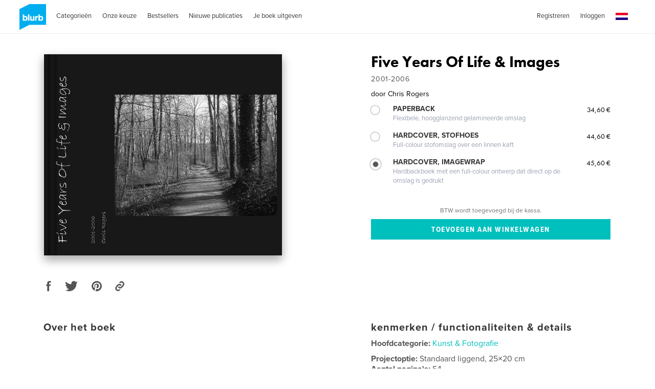

--- FILE ---
content_type: text/html; charset=utf-8
request_url: https://www.google.com/recaptcha/api2/anchor?ar=1&k=6LdYlHUUAAAAAGR0VR_KjlDMfvnnWb2XhZ4cAhOK&co=aHR0cHM6Ly9ubC5ibHVyYi5jb206NDQz&hl=nl&v=N67nZn4AqZkNcbeMu4prBgzg&size=invisible&badge=inline&anchor-ms=20000&execute-ms=30000&cb=veqzputw29os
body_size: 49470
content:
<!DOCTYPE HTML><html dir="ltr" lang="nl"><head><meta http-equiv="Content-Type" content="text/html; charset=UTF-8">
<meta http-equiv="X-UA-Compatible" content="IE=edge">
<title>reCAPTCHA</title>
<style type="text/css">
/* cyrillic-ext */
@font-face {
  font-family: 'Roboto';
  font-style: normal;
  font-weight: 400;
  font-stretch: 100%;
  src: url(//fonts.gstatic.com/s/roboto/v48/KFO7CnqEu92Fr1ME7kSn66aGLdTylUAMa3GUBHMdazTgWw.woff2) format('woff2');
  unicode-range: U+0460-052F, U+1C80-1C8A, U+20B4, U+2DE0-2DFF, U+A640-A69F, U+FE2E-FE2F;
}
/* cyrillic */
@font-face {
  font-family: 'Roboto';
  font-style: normal;
  font-weight: 400;
  font-stretch: 100%;
  src: url(//fonts.gstatic.com/s/roboto/v48/KFO7CnqEu92Fr1ME7kSn66aGLdTylUAMa3iUBHMdazTgWw.woff2) format('woff2');
  unicode-range: U+0301, U+0400-045F, U+0490-0491, U+04B0-04B1, U+2116;
}
/* greek-ext */
@font-face {
  font-family: 'Roboto';
  font-style: normal;
  font-weight: 400;
  font-stretch: 100%;
  src: url(//fonts.gstatic.com/s/roboto/v48/KFO7CnqEu92Fr1ME7kSn66aGLdTylUAMa3CUBHMdazTgWw.woff2) format('woff2');
  unicode-range: U+1F00-1FFF;
}
/* greek */
@font-face {
  font-family: 'Roboto';
  font-style: normal;
  font-weight: 400;
  font-stretch: 100%;
  src: url(//fonts.gstatic.com/s/roboto/v48/KFO7CnqEu92Fr1ME7kSn66aGLdTylUAMa3-UBHMdazTgWw.woff2) format('woff2');
  unicode-range: U+0370-0377, U+037A-037F, U+0384-038A, U+038C, U+038E-03A1, U+03A3-03FF;
}
/* math */
@font-face {
  font-family: 'Roboto';
  font-style: normal;
  font-weight: 400;
  font-stretch: 100%;
  src: url(//fonts.gstatic.com/s/roboto/v48/KFO7CnqEu92Fr1ME7kSn66aGLdTylUAMawCUBHMdazTgWw.woff2) format('woff2');
  unicode-range: U+0302-0303, U+0305, U+0307-0308, U+0310, U+0312, U+0315, U+031A, U+0326-0327, U+032C, U+032F-0330, U+0332-0333, U+0338, U+033A, U+0346, U+034D, U+0391-03A1, U+03A3-03A9, U+03B1-03C9, U+03D1, U+03D5-03D6, U+03F0-03F1, U+03F4-03F5, U+2016-2017, U+2034-2038, U+203C, U+2040, U+2043, U+2047, U+2050, U+2057, U+205F, U+2070-2071, U+2074-208E, U+2090-209C, U+20D0-20DC, U+20E1, U+20E5-20EF, U+2100-2112, U+2114-2115, U+2117-2121, U+2123-214F, U+2190, U+2192, U+2194-21AE, U+21B0-21E5, U+21F1-21F2, U+21F4-2211, U+2213-2214, U+2216-22FF, U+2308-230B, U+2310, U+2319, U+231C-2321, U+2336-237A, U+237C, U+2395, U+239B-23B7, U+23D0, U+23DC-23E1, U+2474-2475, U+25AF, U+25B3, U+25B7, U+25BD, U+25C1, U+25CA, U+25CC, U+25FB, U+266D-266F, U+27C0-27FF, U+2900-2AFF, U+2B0E-2B11, U+2B30-2B4C, U+2BFE, U+3030, U+FF5B, U+FF5D, U+1D400-1D7FF, U+1EE00-1EEFF;
}
/* symbols */
@font-face {
  font-family: 'Roboto';
  font-style: normal;
  font-weight: 400;
  font-stretch: 100%;
  src: url(//fonts.gstatic.com/s/roboto/v48/KFO7CnqEu92Fr1ME7kSn66aGLdTylUAMaxKUBHMdazTgWw.woff2) format('woff2');
  unicode-range: U+0001-000C, U+000E-001F, U+007F-009F, U+20DD-20E0, U+20E2-20E4, U+2150-218F, U+2190, U+2192, U+2194-2199, U+21AF, U+21E6-21F0, U+21F3, U+2218-2219, U+2299, U+22C4-22C6, U+2300-243F, U+2440-244A, U+2460-24FF, U+25A0-27BF, U+2800-28FF, U+2921-2922, U+2981, U+29BF, U+29EB, U+2B00-2BFF, U+4DC0-4DFF, U+FFF9-FFFB, U+10140-1018E, U+10190-1019C, U+101A0, U+101D0-101FD, U+102E0-102FB, U+10E60-10E7E, U+1D2C0-1D2D3, U+1D2E0-1D37F, U+1F000-1F0FF, U+1F100-1F1AD, U+1F1E6-1F1FF, U+1F30D-1F30F, U+1F315, U+1F31C, U+1F31E, U+1F320-1F32C, U+1F336, U+1F378, U+1F37D, U+1F382, U+1F393-1F39F, U+1F3A7-1F3A8, U+1F3AC-1F3AF, U+1F3C2, U+1F3C4-1F3C6, U+1F3CA-1F3CE, U+1F3D4-1F3E0, U+1F3ED, U+1F3F1-1F3F3, U+1F3F5-1F3F7, U+1F408, U+1F415, U+1F41F, U+1F426, U+1F43F, U+1F441-1F442, U+1F444, U+1F446-1F449, U+1F44C-1F44E, U+1F453, U+1F46A, U+1F47D, U+1F4A3, U+1F4B0, U+1F4B3, U+1F4B9, U+1F4BB, U+1F4BF, U+1F4C8-1F4CB, U+1F4D6, U+1F4DA, U+1F4DF, U+1F4E3-1F4E6, U+1F4EA-1F4ED, U+1F4F7, U+1F4F9-1F4FB, U+1F4FD-1F4FE, U+1F503, U+1F507-1F50B, U+1F50D, U+1F512-1F513, U+1F53E-1F54A, U+1F54F-1F5FA, U+1F610, U+1F650-1F67F, U+1F687, U+1F68D, U+1F691, U+1F694, U+1F698, U+1F6AD, U+1F6B2, U+1F6B9-1F6BA, U+1F6BC, U+1F6C6-1F6CF, U+1F6D3-1F6D7, U+1F6E0-1F6EA, U+1F6F0-1F6F3, U+1F6F7-1F6FC, U+1F700-1F7FF, U+1F800-1F80B, U+1F810-1F847, U+1F850-1F859, U+1F860-1F887, U+1F890-1F8AD, U+1F8B0-1F8BB, U+1F8C0-1F8C1, U+1F900-1F90B, U+1F93B, U+1F946, U+1F984, U+1F996, U+1F9E9, U+1FA00-1FA6F, U+1FA70-1FA7C, U+1FA80-1FA89, U+1FA8F-1FAC6, U+1FACE-1FADC, U+1FADF-1FAE9, U+1FAF0-1FAF8, U+1FB00-1FBFF;
}
/* vietnamese */
@font-face {
  font-family: 'Roboto';
  font-style: normal;
  font-weight: 400;
  font-stretch: 100%;
  src: url(//fonts.gstatic.com/s/roboto/v48/KFO7CnqEu92Fr1ME7kSn66aGLdTylUAMa3OUBHMdazTgWw.woff2) format('woff2');
  unicode-range: U+0102-0103, U+0110-0111, U+0128-0129, U+0168-0169, U+01A0-01A1, U+01AF-01B0, U+0300-0301, U+0303-0304, U+0308-0309, U+0323, U+0329, U+1EA0-1EF9, U+20AB;
}
/* latin-ext */
@font-face {
  font-family: 'Roboto';
  font-style: normal;
  font-weight: 400;
  font-stretch: 100%;
  src: url(//fonts.gstatic.com/s/roboto/v48/KFO7CnqEu92Fr1ME7kSn66aGLdTylUAMa3KUBHMdazTgWw.woff2) format('woff2');
  unicode-range: U+0100-02BA, U+02BD-02C5, U+02C7-02CC, U+02CE-02D7, U+02DD-02FF, U+0304, U+0308, U+0329, U+1D00-1DBF, U+1E00-1E9F, U+1EF2-1EFF, U+2020, U+20A0-20AB, U+20AD-20C0, U+2113, U+2C60-2C7F, U+A720-A7FF;
}
/* latin */
@font-face {
  font-family: 'Roboto';
  font-style: normal;
  font-weight: 400;
  font-stretch: 100%;
  src: url(//fonts.gstatic.com/s/roboto/v48/KFO7CnqEu92Fr1ME7kSn66aGLdTylUAMa3yUBHMdazQ.woff2) format('woff2');
  unicode-range: U+0000-00FF, U+0131, U+0152-0153, U+02BB-02BC, U+02C6, U+02DA, U+02DC, U+0304, U+0308, U+0329, U+2000-206F, U+20AC, U+2122, U+2191, U+2193, U+2212, U+2215, U+FEFF, U+FFFD;
}
/* cyrillic-ext */
@font-face {
  font-family: 'Roboto';
  font-style: normal;
  font-weight: 500;
  font-stretch: 100%;
  src: url(//fonts.gstatic.com/s/roboto/v48/KFO7CnqEu92Fr1ME7kSn66aGLdTylUAMa3GUBHMdazTgWw.woff2) format('woff2');
  unicode-range: U+0460-052F, U+1C80-1C8A, U+20B4, U+2DE0-2DFF, U+A640-A69F, U+FE2E-FE2F;
}
/* cyrillic */
@font-face {
  font-family: 'Roboto';
  font-style: normal;
  font-weight: 500;
  font-stretch: 100%;
  src: url(//fonts.gstatic.com/s/roboto/v48/KFO7CnqEu92Fr1ME7kSn66aGLdTylUAMa3iUBHMdazTgWw.woff2) format('woff2');
  unicode-range: U+0301, U+0400-045F, U+0490-0491, U+04B0-04B1, U+2116;
}
/* greek-ext */
@font-face {
  font-family: 'Roboto';
  font-style: normal;
  font-weight: 500;
  font-stretch: 100%;
  src: url(//fonts.gstatic.com/s/roboto/v48/KFO7CnqEu92Fr1ME7kSn66aGLdTylUAMa3CUBHMdazTgWw.woff2) format('woff2');
  unicode-range: U+1F00-1FFF;
}
/* greek */
@font-face {
  font-family: 'Roboto';
  font-style: normal;
  font-weight: 500;
  font-stretch: 100%;
  src: url(//fonts.gstatic.com/s/roboto/v48/KFO7CnqEu92Fr1ME7kSn66aGLdTylUAMa3-UBHMdazTgWw.woff2) format('woff2');
  unicode-range: U+0370-0377, U+037A-037F, U+0384-038A, U+038C, U+038E-03A1, U+03A3-03FF;
}
/* math */
@font-face {
  font-family: 'Roboto';
  font-style: normal;
  font-weight: 500;
  font-stretch: 100%;
  src: url(//fonts.gstatic.com/s/roboto/v48/KFO7CnqEu92Fr1ME7kSn66aGLdTylUAMawCUBHMdazTgWw.woff2) format('woff2');
  unicode-range: U+0302-0303, U+0305, U+0307-0308, U+0310, U+0312, U+0315, U+031A, U+0326-0327, U+032C, U+032F-0330, U+0332-0333, U+0338, U+033A, U+0346, U+034D, U+0391-03A1, U+03A3-03A9, U+03B1-03C9, U+03D1, U+03D5-03D6, U+03F0-03F1, U+03F4-03F5, U+2016-2017, U+2034-2038, U+203C, U+2040, U+2043, U+2047, U+2050, U+2057, U+205F, U+2070-2071, U+2074-208E, U+2090-209C, U+20D0-20DC, U+20E1, U+20E5-20EF, U+2100-2112, U+2114-2115, U+2117-2121, U+2123-214F, U+2190, U+2192, U+2194-21AE, U+21B0-21E5, U+21F1-21F2, U+21F4-2211, U+2213-2214, U+2216-22FF, U+2308-230B, U+2310, U+2319, U+231C-2321, U+2336-237A, U+237C, U+2395, U+239B-23B7, U+23D0, U+23DC-23E1, U+2474-2475, U+25AF, U+25B3, U+25B7, U+25BD, U+25C1, U+25CA, U+25CC, U+25FB, U+266D-266F, U+27C0-27FF, U+2900-2AFF, U+2B0E-2B11, U+2B30-2B4C, U+2BFE, U+3030, U+FF5B, U+FF5D, U+1D400-1D7FF, U+1EE00-1EEFF;
}
/* symbols */
@font-face {
  font-family: 'Roboto';
  font-style: normal;
  font-weight: 500;
  font-stretch: 100%;
  src: url(//fonts.gstatic.com/s/roboto/v48/KFO7CnqEu92Fr1ME7kSn66aGLdTylUAMaxKUBHMdazTgWw.woff2) format('woff2');
  unicode-range: U+0001-000C, U+000E-001F, U+007F-009F, U+20DD-20E0, U+20E2-20E4, U+2150-218F, U+2190, U+2192, U+2194-2199, U+21AF, U+21E6-21F0, U+21F3, U+2218-2219, U+2299, U+22C4-22C6, U+2300-243F, U+2440-244A, U+2460-24FF, U+25A0-27BF, U+2800-28FF, U+2921-2922, U+2981, U+29BF, U+29EB, U+2B00-2BFF, U+4DC0-4DFF, U+FFF9-FFFB, U+10140-1018E, U+10190-1019C, U+101A0, U+101D0-101FD, U+102E0-102FB, U+10E60-10E7E, U+1D2C0-1D2D3, U+1D2E0-1D37F, U+1F000-1F0FF, U+1F100-1F1AD, U+1F1E6-1F1FF, U+1F30D-1F30F, U+1F315, U+1F31C, U+1F31E, U+1F320-1F32C, U+1F336, U+1F378, U+1F37D, U+1F382, U+1F393-1F39F, U+1F3A7-1F3A8, U+1F3AC-1F3AF, U+1F3C2, U+1F3C4-1F3C6, U+1F3CA-1F3CE, U+1F3D4-1F3E0, U+1F3ED, U+1F3F1-1F3F3, U+1F3F5-1F3F7, U+1F408, U+1F415, U+1F41F, U+1F426, U+1F43F, U+1F441-1F442, U+1F444, U+1F446-1F449, U+1F44C-1F44E, U+1F453, U+1F46A, U+1F47D, U+1F4A3, U+1F4B0, U+1F4B3, U+1F4B9, U+1F4BB, U+1F4BF, U+1F4C8-1F4CB, U+1F4D6, U+1F4DA, U+1F4DF, U+1F4E3-1F4E6, U+1F4EA-1F4ED, U+1F4F7, U+1F4F9-1F4FB, U+1F4FD-1F4FE, U+1F503, U+1F507-1F50B, U+1F50D, U+1F512-1F513, U+1F53E-1F54A, U+1F54F-1F5FA, U+1F610, U+1F650-1F67F, U+1F687, U+1F68D, U+1F691, U+1F694, U+1F698, U+1F6AD, U+1F6B2, U+1F6B9-1F6BA, U+1F6BC, U+1F6C6-1F6CF, U+1F6D3-1F6D7, U+1F6E0-1F6EA, U+1F6F0-1F6F3, U+1F6F7-1F6FC, U+1F700-1F7FF, U+1F800-1F80B, U+1F810-1F847, U+1F850-1F859, U+1F860-1F887, U+1F890-1F8AD, U+1F8B0-1F8BB, U+1F8C0-1F8C1, U+1F900-1F90B, U+1F93B, U+1F946, U+1F984, U+1F996, U+1F9E9, U+1FA00-1FA6F, U+1FA70-1FA7C, U+1FA80-1FA89, U+1FA8F-1FAC6, U+1FACE-1FADC, U+1FADF-1FAE9, U+1FAF0-1FAF8, U+1FB00-1FBFF;
}
/* vietnamese */
@font-face {
  font-family: 'Roboto';
  font-style: normal;
  font-weight: 500;
  font-stretch: 100%;
  src: url(//fonts.gstatic.com/s/roboto/v48/KFO7CnqEu92Fr1ME7kSn66aGLdTylUAMa3OUBHMdazTgWw.woff2) format('woff2');
  unicode-range: U+0102-0103, U+0110-0111, U+0128-0129, U+0168-0169, U+01A0-01A1, U+01AF-01B0, U+0300-0301, U+0303-0304, U+0308-0309, U+0323, U+0329, U+1EA0-1EF9, U+20AB;
}
/* latin-ext */
@font-face {
  font-family: 'Roboto';
  font-style: normal;
  font-weight: 500;
  font-stretch: 100%;
  src: url(//fonts.gstatic.com/s/roboto/v48/KFO7CnqEu92Fr1ME7kSn66aGLdTylUAMa3KUBHMdazTgWw.woff2) format('woff2');
  unicode-range: U+0100-02BA, U+02BD-02C5, U+02C7-02CC, U+02CE-02D7, U+02DD-02FF, U+0304, U+0308, U+0329, U+1D00-1DBF, U+1E00-1E9F, U+1EF2-1EFF, U+2020, U+20A0-20AB, U+20AD-20C0, U+2113, U+2C60-2C7F, U+A720-A7FF;
}
/* latin */
@font-face {
  font-family: 'Roboto';
  font-style: normal;
  font-weight: 500;
  font-stretch: 100%;
  src: url(//fonts.gstatic.com/s/roboto/v48/KFO7CnqEu92Fr1ME7kSn66aGLdTylUAMa3yUBHMdazQ.woff2) format('woff2');
  unicode-range: U+0000-00FF, U+0131, U+0152-0153, U+02BB-02BC, U+02C6, U+02DA, U+02DC, U+0304, U+0308, U+0329, U+2000-206F, U+20AC, U+2122, U+2191, U+2193, U+2212, U+2215, U+FEFF, U+FFFD;
}
/* cyrillic-ext */
@font-face {
  font-family: 'Roboto';
  font-style: normal;
  font-weight: 900;
  font-stretch: 100%;
  src: url(//fonts.gstatic.com/s/roboto/v48/KFO7CnqEu92Fr1ME7kSn66aGLdTylUAMa3GUBHMdazTgWw.woff2) format('woff2');
  unicode-range: U+0460-052F, U+1C80-1C8A, U+20B4, U+2DE0-2DFF, U+A640-A69F, U+FE2E-FE2F;
}
/* cyrillic */
@font-face {
  font-family: 'Roboto';
  font-style: normal;
  font-weight: 900;
  font-stretch: 100%;
  src: url(//fonts.gstatic.com/s/roboto/v48/KFO7CnqEu92Fr1ME7kSn66aGLdTylUAMa3iUBHMdazTgWw.woff2) format('woff2');
  unicode-range: U+0301, U+0400-045F, U+0490-0491, U+04B0-04B1, U+2116;
}
/* greek-ext */
@font-face {
  font-family: 'Roboto';
  font-style: normal;
  font-weight: 900;
  font-stretch: 100%;
  src: url(//fonts.gstatic.com/s/roboto/v48/KFO7CnqEu92Fr1ME7kSn66aGLdTylUAMa3CUBHMdazTgWw.woff2) format('woff2');
  unicode-range: U+1F00-1FFF;
}
/* greek */
@font-face {
  font-family: 'Roboto';
  font-style: normal;
  font-weight: 900;
  font-stretch: 100%;
  src: url(//fonts.gstatic.com/s/roboto/v48/KFO7CnqEu92Fr1ME7kSn66aGLdTylUAMa3-UBHMdazTgWw.woff2) format('woff2');
  unicode-range: U+0370-0377, U+037A-037F, U+0384-038A, U+038C, U+038E-03A1, U+03A3-03FF;
}
/* math */
@font-face {
  font-family: 'Roboto';
  font-style: normal;
  font-weight: 900;
  font-stretch: 100%;
  src: url(//fonts.gstatic.com/s/roboto/v48/KFO7CnqEu92Fr1ME7kSn66aGLdTylUAMawCUBHMdazTgWw.woff2) format('woff2');
  unicode-range: U+0302-0303, U+0305, U+0307-0308, U+0310, U+0312, U+0315, U+031A, U+0326-0327, U+032C, U+032F-0330, U+0332-0333, U+0338, U+033A, U+0346, U+034D, U+0391-03A1, U+03A3-03A9, U+03B1-03C9, U+03D1, U+03D5-03D6, U+03F0-03F1, U+03F4-03F5, U+2016-2017, U+2034-2038, U+203C, U+2040, U+2043, U+2047, U+2050, U+2057, U+205F, U+2070-2071, U+2074-208E, U+2090-209C, U+20D0-20DC, U+20E1, U+20E5-20EF, U+2100-2112, U+2114-2115, U+2117-2121, U+2123-214F, U+2190, U+2192, U+2194-21AE, U+21B0-21E5, U+21F1-21F2, U+21F4-2211, U+2213-2214, U+2216-22FF, U+2308-230B, U+2310, U+2319, U+231C-2321, U+2336-237A, U+237C, U+2395, U+239B-23B7, U+23D0, U+23DC-23E1, U+2474-2475, U+25AF, U+25B3, U+25B7, U+25BD, U+25C1, U+25CA, U+25CC, U+25FB, U+266D-266F, U+27C0-27FF, U+2900-2AFF, U+2B0E-2B11, U+2B30-2B4C, U+2BFE, U+3030, U+FF5B, U+FF5D, U+1D400-1D7FF, U+1EE00-1EEFF;
}
/* symbols */
@font-face {
  font-family: 'Roboto';
  font-style: normal;
  font-weight: 900;
  font-stretch: 100%;
  src: url(//fonts.gstatic.com/s/roboto/v48/KFO7CnqEu92Fr1ME7kSn66aGLdTylUAMaxKUBHMdazTgWw.woff2) format('woff2');
  unicode-range: U+0001-000C, U+000E-001F, U+007F-009F, U+20DD-20E0, U+20E2-20E4, U+2150-218F, U+2190, U+2192, U+2194-2199, U+21AF, U+21E6-21F0, U+21F3, U+2218-2219, U+2299, U+22C4-22C6, U+2300-243F, U+2440-244A, U+2460-24FF, U+25A0-27BF, U+2800-28FF, U+2921-2922, U+2981, U+29BF, U+29EB, U+2B00-2BFF, U+4DC0-4DFF, U+FFF9-FFFB, U+10140-1018E, U+10190-1019C, U+101A0, U+101D0-101FD, U+102E0-102FB, U+10E60-10E7E, U+1D2C0-1D2D3, U+1D2E0-1D37F, U+1F000-1F0FF, U+1F100-1F1AD, U+1F1E6-1F1FF, U+1F30D-1F30F, U+1F315, U+1F31C, U+1F31E, U+1F320-1F32C, U+1F336, U+1F378, U+1F37D, U+1F382, U+1F393-1F39F, U+1F3A7-1F3A8, U+1F3AC-1F3AF, U+1F3C2, U+1F3C4-1F3C6, U+1F3CA-1F3CE, U+1F3D4-1F3E0, U+1F3ED, U+1F3F1-1F3F3, U+1F3F5-1F3F7, U+1F408, U+1F415, U+1F41F, U+1F426, U+1F43F, U+1F441-1F442, U+1F444, U+1F446-1F449, U+1F44C-1F44E, U+1F453, U+1F46A, U+1F47D, U+1F4A3, U+1F4B0, U+1F4B3, U+1F4B9, U+1F4BB, U+1F4BF, U+1F4C8-1F4CB, U+1F4D6, U+1F4DA, U+1F4DF, U+1F4E3-1F4E6, U+1F4EA-1F4ED, U+1F4F7, U+1F4F9-1F4FB, U+1F4FD-1F4FE, U+1F503, U+1F507-1F50B, U+1F50D, U+1F512-1F513, U+1F53E-1F54A, U+1F54F-1F5FA, U+1F610, U+1F650-1F67F, U+1F687, U+1F68D, U+1F691, U+1F694, U+1F698, U+1F6AD, U+1F6B2, U+1F6B9-1F6BA, U+1F6BC, U+1F6C6-1F6CF, U+1F6D3-1F6D7, U+1F6E0-1F6EA, U+1F6F0-1F6F3, U+1F6F7-1F6FC, U+1F700-1F7FF, U+1F800-1F80B, U+1F810-1F847, U+1F850-1F859, U+1F860-1F887, U+1F890-1F8AD, U+1F8B0-1F8BB, U+1F8C0-1F8C1, U+1F900-1F90B, U+1F93B, U+1F946, U+1F984, U+1F996, U+1F9E9, U+1FA00-1FA6F, U+1FA70-1FA7C, U+1FA80-1FA89, U+1FA8F-1FAC6, U+1FACE-1FADC, U+1FADF-1FAE9, U+1FAF0-1FAF8, U+1FB00-1FBFF;
}
/* vietnamese */
@font-face {
  font-family: 'Roboto';
  font-style: normal;
  font-weight: 900;
  font-stretch: 100%;
  src: url(//fonts.gstatic.com/s/roboto/v48/KFO7CnqEu92Fr1ME7kSn66aGLdTylUAMa3OUBHMdazTgWw.woff2) format('woff2');
  unicode-range: U+0102-0103, U+0110-0111, U+0128-0129, U+0168-0169, U+01A0-01A1, U+01AF-01B0, U+0300-0301, U+0303-0304, U+0308-0309, U+0323, U+0329, U+1EA0-1EF9, U+20AB;
}
/* latin-ext */
@font-face {
  font-family: 'Roboto';
  font-style: normal;
  font-weight: 900;
  font-stretch: 100%;
  src: url(//fonts.gstatic.com/s/roboto/v48/KFO7CnqEu92Fr1ME7kSn66aGLdTylUAMa3KUBHMdazTgWw.woff2) format('woff2');
  unicode-range: U+0100-02BA, U+02BD-02C5, U+02C7-02CC, U+02CE-02D7, U+02DD-02FF, U+0304, U+0308, U+0329, U+1D00-1DBF, U+1E00-1E9F, U+1EF2-1EFF, U+2020, U+20A0-20AB, U+20AD-20C0, U+2113, U+2C60-2C7F, U+A720-A7FF;
}
/* latin */
@font-face {
  font-family: 'Roboto';
  font-style: normal;
  font-weight: 900;
  font-stretch: 100%;
  src: url(//fonts.gstatic.com/s/roboto/v48/KFO7CnqEu92Fr1ME7kSn66aGLdTylUAMa3yUBHMdazQ.woff2) format('woff2');
  unicode-range: U+0000-00FF, U+0131, U+0152-0153, U+02BB-02BC, U+02C6, U+02DA, U+02DC, U+0304, U+0308, U+0329, U+2000-206F, U+20AC, U+2122, U+2191, U+2193, U+2212, U+2215, U+FEFF, U+FFFD;
}

</style>
<link rel="stylesheet" type="text/css" href="https://www.gstatic.com/recaptcha/releases/N67nZn4AqZkNcbeMu4prBgzg/styles__ltr.css">
<script nonce="EYivOOpOlYZhWFiSEds5Jg" type="text/javascript">window['__recaptcha_api'] = 'https://www.google.com/recaptcha/api2/';</script>
<script type="text/javascript" src="https://www.gstatic.com/recaptcha/releases/N67nZn4AqZkNcbeMu4prBgzg/recaptcha__nl.js" nonce="EYivOOpOlYZhWFiSEds5Jg">
      
    </script></head>
<body><div id="rc-anchor-alert" class="rc-anchor-alert"></div>
<input type="hidden" id="recaptcha-token" value="[base64]">
<script type="text/javascript" nonce="EYivOOpOlYZhWFiSEds5Jg">
      recaptcha.anchor.Main.init("[\x22ainput\x22,[\x22bgdata\x22,\x22\x22,\[base64]/[base64]/MjU1Ong/[base64]/[base64]/[base64]/[base64]/[base64]/[base64]/[base64]/[base64]/[base64]/[base64]/[base64]/[base64]/[base64]/[base64]/[base64]\\u003d\x22,\[base64]\\u003d\x22,\x22bHIPC3XCsAZhajnCksKMT8OfwpkGw7JPw4x9w7bCq8KNwq5vw5vCuMKqw5pMw7HDvsOjwr89NMOoEcO9d8O2FGZ4LiDClsOjD8KAw5fDrsKRw4HCsG8/wo3Cq2giNkHCuX/[base64]/w5MnwpfCgMKJC2EzwrZSTgtrwr9RPsOewpdUdMOKwoXCoUN2wpXDksOrw6kxXjN9N8O3Vytrwqx+KsKEw5zCvcKWw4AvwrrDmWNSwoVOwpVxVwoINMOiFk/[base64]/CtcKIw6XCsMK+wpVGNS3CncKhw7vDpUlaHsKSw43ChC5AwrN6LUwiwrMkOGbDpEctw7opBkxzwrLCm0Q9wr5VDcK/eDDDvXPCucODw6HDmMKjZcKtwpsywq/Co8KbwpJCNcO8wpvClsKJFcKBawPDnsOtAR/Dl3FbL8KDwpbCocOcR8KCe8KCwp7CvHvDvxrDjBrCuQ7CpsOJLDoGw5tyw6HDqcKWO3/Dr1XCjSsMw6fCqsKeFsKJwoMUw7ZHwpLClcOebcOwBn3CksKEw57DoyvCuWLDvcKGw41gOMOSVV0vWsKqO8K6NMKrPXEaAsK4wr0FS1PCosK8bsObw7kEwrc4R1p3w6ptwq/Dv8OlWcKawpg7w5/DnsKXwqPDu3wqYMK+wqfDh1nDrcOWw5k+woBWwrXCo8KRw4TCpQBSw5gwwrB7w7zCjiTDhHJeTlBgFMONwrARacO9w5rDqk/Dl8OZw7wUasONbHPChMK2GyYcZjkAwp1lwqNBZWrDssOrZ37DjMKsBXQFwqtKJcOAw5TCuCfCnkXCjy/DlcK0wqzCi8OeZMKAZXLDt1hiw6MWd8O7w4E3w4clMMOuP0HDrcKPasKtw6zDpMKWRx0HVsKJwrXDtltEwr/DmGrCr8OKEMOkRRPDjhPDkCPCrcOiKXPDlgAewoBRKmhxI8O8w4tqGcKUwqPCm0vCoCvDrMO1w4jDjgNFw6PDiTpVHMOzwpzCsTvCqTJywp/Ck30XwprDm8K7VcO6WsKdwpDCpnZBWxLDuGZdwrJDbgDCvR5AwqnCmMOmfVMFwrZzw6VTwo0sw5gINsOedsODwoZ7wqAjRjnDv3oLLcOPwoHCnBdQwrgcwq/DiMOOWsK+P8OfWl0+wqwMwrjCtcOaVsKhCEBZH8OmMhXDukfDnEHDs8KWRcKHwp4rBMKLw5nCv1oNwpbDtsO6cMK5w4rCkQvDrHxawqU7w7I/wqV5wp0Ow79WYsKtUMOSw6fDusK6O8KRZizCmT81RsONwrXDrsKiw6U3QcKdBsOCw7nDtsKdSGhfwoLCpVbDh8O6IcOrwojDuzHCsSxFWsOtCQJgPMOYw5pkw7sDw5DCuMOpLxhPw6jChiLCvMK9aRpFw7rCqx7CsMOcwqHCqE/CoQMxJhPDniYcOsKowr3CrwLDtcKgOA7CqQFvFVV4eMKTW3nDvsOkw41wwrgIwrtUDMKCw6bDosOiwqjCqXLDnW9iOsKmEsKQTkXDlsKIbQAEN8OAc1wMPzjDlcKOwoLDkXPCjcK7w5IwwoM6wrYFw5UZClTDmcOGZMKnTMOfAMK/HcKUwocKw50DegQAQ24Sw5TDgWvCl39BwoXCvMOrSgleJi7Dk8KkGANYKMK8CBnCmMKGBSpQwrtOwpXCocOsdGfCvW/[base64]/TDDDhG8XCSMANcOwAg7CnMKEw4wyehtUayLDgMKtIsKXNMK1wrLDq8O8HnbDk0bDjDsEw4nDssOwVkvCmCIpSWrDuSgHw5QIOsOPPxTCrzTDrcKWeUQ5P0vCvD4iw6gYdFsmwr9LwpMTSXDDj8OQwp/CsicDRcKHHcK7YMOSeWs4LMKABsKlwr8kw63CjzNmJznDtBYAJsK2GXVRIS4WQmBaJgrDp0bDiHbCiD0Hwroqw710X8KiUFQwM8KAw5XCk8Oewo7CsSdUw6hHasKJVcO6T2vCvF58w4hwLjHDvkLCp8Kpw4/[base64]/CsMKrDMOmw5UhNsK9CSBFU8O7wro8wrTDnCHDpcODw5zDg8Kzw64fw6HCsHrDsMO+EcKMw4TCgcO0wrHCsEvCgHtpN2XCrCUQw4Q9w5PChgvDsMKRw5XDijssKcKvwojDksK2KsOkwqcEw7/[base64]/wqfCuiPDrsKdST3DqCPCjUI2J8KwworCgh/[base64]/[base64]/wpvDlTkJwqhOw6/[base64]/[base64]/DvMOGw50HAsKUwoDCoMKPwp/DlRkBRnjCo8KiwqDDlGcQwpTDhsOHwrE2wqnDnMK+wrjCi8KYSyk8wp7CmVjDpHIAwr/Ci8K3wrspaMKzw5pJBcKuwoYfLMKrw6TCqsKgVMOjAsKyw6fCokXDrcK/w5svQ8OdFcOsdMKdw7/DvsOVG8OjMCrDuDEKw4Zzw4TDvcODA8OuM8OZGMOxSC1cWhbClynChMKEIm5Bw6onw5fDoGVGHx3CnTBwXsOlIcOow5fDucOswozCqgjCvyrDlExTw4TCqDXDssOCwqjDtD7DncKowrdYw4Fxw4Mcw4Q2KwPCnCXDu3UTw53CgmRyJMOMwqcQw4B/L8KvwrjDj8O7CsOvw6vDnTnClmfCvgbDncOgIDd/[base64]/[base64]/CpcOqwo7CiDjCjcO9TMOFEW8oHMKew5l0BsO3wo8ofcO7wqNtfsOzEMKpw6QlP8KzLMOKwqHCr1svw6UWSTrDoXPDjMOew6zCiGhYGxjDh8K9wqJ8w7vDjcOcw4/[base64]/[base64]/Dgy7DkjfDkS7CssKQw4Uew4lnw5zDhRHDmDo1wr8wSAvDlcK1HQTDlcKDCTbCicOkUMKYVzDDlsKAwrvChVsbFMO6w4TChyE0w4V1w7bDlykZwp0yRA1YbsOBwrEBw5p+w5EVDx1/w5EswrxoGn0+A8Ogw6nDh04bwppYRxYCdyjDicKFw5Z5W8O3AsOzCsO/K8K7wq/CihRzw5bCn8K2O8Kcw7JtMsOWeSF/[base64]/wq7DgC4+w7vCtnHCnEVfI1xfcMKNJ3N4B27Ds0XDrMOwwozCk8OGEGrClFbCjRA9VBrCg8ORw7cGw6BRwq9/wqV0bivChXjDiMKBSsOpKcKpLxx6wp/CoC5Uw5vCgH7DvcOmccOgPjfCisO+w63CjcK2w5RSw5bCiMO2w6XClVdhwrJUbXfDjMOLw4HCscKCbiQ3IGUywpUhMcKRwrQffMO5w6/CssOewrDDvMOww5NRw7/[base64]/JTnCmcOVNcKMw6J/OsO7wqFmwpVjwpXCo8OxwrIEXlHDksOeAlkLwqnCi1RiHcOHTR3DjVRgP2bDpMOeWGDCrsKbw6Nnwq/[base64]/wqPDkcKAwrPCgFJYIMKfwo3CqVsbw6fDjcOpMcOMw4jCm8OjSF0Nw7zDnyYDwojCg8Kqdl1OU8OxajLDvMOCwrnDlxlyHsK/I1bDs8K1WC0GasOrOllmw4TCnEgIw7VGLEvDtcK6w7bDvMODw73DqsOjfMO1w6LChcKLUMOzw5/DrsKMwpnDkVwIFcOtwqLDkcOJw48IERonfsOIw7LDlB8uw5Nxw6bDhhpSwovDpk/CgcKOw5LDl8OfwrzCl8OdfMOQfsK6XsOHw6Fuwpdxw5xZw5TClsO7w6svY8OsbW7CuDjCsDPDssK7wrPDunXDusKJXTd8VH7Cvi3DpsKrC8Kea37CpsKkGUJ2b8OybwXCmsKJdMKGw7NBWEolw5fDl8OwwqPDsg0dwoTDiMKxaMKmKcOIAz/DtGI0RHvDhzbCtSvDqQUswpxTNcOmw5lXL8OPcsK4AsOcwqFKIBPDssKbw4sKKcOewodiwrbCvBRDw7jDojNjfH1FLxnCjsK5w4t6wqfDtMOYw5hUw6/Dl2F2w7cNUsKjR8OsScK4wpLDlsKgMRTCl2E8woE9woocwoc4w6VVLsOnw7nDkiMKPsOBBkTDmcORJDnDlWZiX2jDkCzCikLCqsODwptmwpALKy/DuGYlworCkcOFwrxNZsOpezbDmGDDmsOVw7dDQsKUw6QrfcOlwqnCuMOzw7nDlcKbwrh5wpYGWsOpwpMrwqHCrAZIA8O9wr/CjQZawpDCmsKfNiZKw4ZUwqbCucKwwrsbPcKnw686w77CssOfBMKFO8O6w5ESXCXChsO4w41IMw/DpmPCnHoIw67CvxUQwovChsKwLcK9M2AvwpjDq8OwfFXDv8KIGUnDtQ/DlgrDoAQCfMOBC8KGdcOaw4djw4EQwqPCnMKowo7CuijCq8O/wqcLw7XDt0DDsWNPMzYTGyDCrMK+woIBIsOcwrAKwrcnwqlYQcOiw5TDgcOvfhcoOsOkw4QCw5nDiSJRb8OsRGDDg8OPN8KvI8Oow79nw7VnA8O1PMOgE8OlwoXDpsK2w4/CnMOEODXCkMOIwrYuwoDDoUlFwrdQw6vDolsiwrXCp3hbwpjDqMOXGRAlFMKNwrZsK3/DhnvDpcOWwpMTwpLCplnDksKNw7A6ZgsnwpwEw6rCp8OvQMKqwqDDs8K7w60Uw7DCgcOXw6gYdMK4wroUwpTCuj4IDiUDw5/Di34kw5PCisO9BMKYwohiJMOVcsOGwrwfwrzDtMOAw7LDiVrDpRTDqAzDvgjCmsOJeWPDrMOYw7l/axXDqGjCgyLDrxbDkEcnwqXCv8KjAmcWwqkGw7bDisOBwrtjDsKFf8KPw5kEwqNDQcKmw4/CisOrw5JpYsO0ZzrCtj/CicKyWk7CjB5uLcO1wq0pw7rCisOUOgDCgA11OsKECsOmCUEaw4UpWsO8GMOPYcO7wopfwoZRbcO5w4oJJCtowqtPT8O6wppSwrlew4LClBtjC8Oow54lw6oOwrzCrMKowq7DhcORU8KKAQMew4c+RsK8worDsC/CgsKKw4PClMKpX1zDgBrClMO1T8OdJn0hBXoWw57DqsOfw5wXwq9pwqt5wpQzf21hJzRcwrPChDZnIsODw73CvsOjQn/DssO2VkgxwqVHLsO3wo3DgcOhwr9uAGMzwoRYU8KMJxLDqsKkwosuw7DDksOWBMK0T8OiacOKMMK2w7zDv8OLwoHDoTXCrMOrQcOIwqJ/[base64]/[base64]/CtX98P8K5w63CosOWZzXCvMOaU8OHw6vDrMK5e8OCD8Onw5nDoigEwpEHwr/DojwaUMK5FApMw4PCnBXCi8Oxf8Obb8Opw7zCp8O1b8O0wqPCncOww5JUeElWwovCvsKawrNpfsOzX8KCwr1SUsKOwrllw4TCuMOffcOQwqnDqcKHFljDoiDDoMKCw4zCoMK0d39vOsOcWMO9w7V5woYjUh0aIRxJwpjChH3CgMKhXy/Dh17CmksBVXvDuShCLsK0WcOxH0vCjFPDjsKGwqRwwr4MDwHCncK3w6w/ImHDoi7DsnRlFMO9w5XCnzpEw6DDlsOCHAMVw53CucOTc3/CmnUzwphWWsKcUsKiwpHDq1HDmcOxwoHCrcK9w6F6fMO4w43DqzluwprDvcOBIHTCm1IfQwDDlnHDn8O6w5lSNxDCkWbDp8Orwrobwp7DqlnDjDkbwqTCpCXCncOpHkEGB2rCnxvDoMO2wr/[base64]/CuwPCu8KUw7BHwqnDsMKnYsKBwo0VTBRmwqvDrcKJPjpHI8OHZ8KreH/DjMKew4JBMMKlQSgPw7TCpcKtdsOTw5rCkXLCoFx0Ty4rIQ7DlMKCw5bCk0AcesOQH8OUw4zDp8ORKcKpwqggLsOtwoo7wpxuworCrMK4KsKawpfDh8KBFcO+w5TDocOYwp3DsWvDn3h8wrdgO8KDw5/CsMKDZcO6w6nDncOgKz49w6HCo8ObVsO0eMKGw6hWbMOKGsKNw5F9QMKbRhpPwoDCkMOZJmxrCcOzw5fDiQZ2Dm7DnsOtGMOQbGAJfUrDpMKzIRtgYRkHNMK+VF3DosK/[base64]/[base64]/CssOEbTsgJy3DgcOdwp4twpHDgMONw6fDrsOow7zCnHTCnXEzGUlIw7DCvsOdPTLDmcK3wr1jwp/CmMOowo/CiMOfwqvClsOBwpDCj8K5PsOpa8KSwrLCj2Zdw7DDnAkxf8OPKj08V8OUwpBcwopmw6LDkMOtG2dWwrAmaMO4wr5+wqHCrk/CrWPCs0NgwobCh3Rkw4ZRaXTCsFPCpsOMPMOLHGokYsK5ScOaH2nDjDrCicKIQBTDn8OZwoTCiCMVcMKwcMOxw4Rwf8KQw5/CgB0tw6rCncObMhPDrBzCkcKhw6DDvCTDimAMWcONNgrCiVDCv8OUwp8qacKfcDEVGsKuw6XDgATDgcKwPsOKw7fDn8KJwr03fxrDs0rDszhCw6tlw6nCk8KQw4HCgsOtw43Dog0tZ8KeZRcIblvCuic2wrjCpnfCgFXDmMOcwqZWwpoOKsKXJ8KZRsKFwqp/[base64]/NhhWGcKYw4XDnH3ChQbCtidQw53CjMOPI23CjANvXnnCtmfCuW8dwqVwwp3DocKTw53CrmPDuMKcwq/CkcOaw4J2EcOWGMO+NhcgN1oiasK4w4dcwqN4woguw4wzw4lJw4g2w5vDvMO3LQhOwrRCbRjDuMKzBMKcwqrDqsOiYcOlEi/Duz7Ck8KYey/CtsKBwpTCusOGWsOZb8OXPMKfah/Dl8K2ShApwo8dM8OWw4Qgwp/DvcKhNxUfwow/RcK5SsKaEnzDrUrDusKzC8OaTMOXdsKHTHNuw68ywokPw4VHYMOpw5vCqF/DtsOLw5/[base64]/wp/DuH88eFUfEsO0w6JLSXLCmsKWWMOlEcK3w5Ucw4/DmDXDmVzCkynCg8K7AcK2L0xJIGxaV8KXOsOEP8OEZHFAw63DtXfDr8OuAcK4wqnCq8KwwoRuZcO/w57CoRbCgsK3wo/CiVpdwrlWw5jCoMKfw4DDiXrDr0J7wobCs8KmwoEbwpPDm25NwrrCry90KMOrb8Oxw4llwqpKw5DCvcKJLiFkw5ppw5/CmzDDkHnDo2zDt0Iuwp5nQcKfXz3CnCkfZ15WQ8OOwrrCoxNNw6PDn8Ojw57DoEtBJ3Vtw73DimjDl0QtIiNZWsKnwoQKKMOpw4LDmBskHcOiwozCp8KJQ8OQP8OJwqpYR8O8ARoeS8Opwr/[base64]/Cr8OeCsOMenrCjzVnYcKJwopZw559wr3CpcO2wpbCh8OBP8OxSCzDlMKAwrzCnl9vwpU3S8Kpw7hJUcO6NA3DmVfCv3Y6KMK9e1bDksK+w6XCuXHCpz/[base64]/dcObwpPDnsKJVsK6VcKjOsKYD8KlwpDCh2gkw78IwoFwwoHCnCfDuF/Ch1fCm0/[base64]/CicOCTHnDuMOuEAvDqnbCpMK4My3CksONw57DsF0vwptww754LcKqCXdeRiUiw5tWwpHDlgsLYcOOS8KTW8Kxw4PCmMOZIijCusOxUcKUHcKowrM/[base64]/XCFIOcOhLVnCl8Ohw4TDjxDCpcO1Rm1awrFDwokLDiPDvzzCjsO7w7Z5wrXCrwHDhVtJwp/[base64]/[base64]/CghNPccKZenzDoMKzPi8yQ8OtwroFLQxjbMOcwp7CrEXDlsKwFcO/SMOzYsK3w6JpOgI0Vn9rKgBzwr/DvkYjBxJTw6B2w6cVw5jDkxhTSDwUKWDCgMKew4JbDWIQKMO8wr3DoCfDlMOIC3TDvRhZFyBOwqHCrgEHwos6YXDCp8O7wpvCgRHCgA/Cly4ew47Dg8KXw4EMw7dle3nCksKlw6/[base64]/[base64]/DrlNYw5nChG3Cu2Jvw5zDrSXDpER4w6zDoF8Mw49Mw6nDsgvDqxoVw7HCsF9HHVhyZn/DqD0qFcOlDVTCpsOjXMOvwrZ8NcKRwoTCgMKaw4zCuhXDhFQvICA+dGxww7rDkWZebCPDpm9ewp3Dj8Onw4J3TsOqwovCqhscRMKdR23Ct3vCmR4OwprCm8KrKBRcw5/[base64]/DkQLCljrCqUbCujJHdcOwGmFsL8KnwprDrzZmw7XCjgjCtsKCEsKePkDDjMK2w7nCoQTDuh4Gw7TCtQJLY3JXwq10K8OsFMKbw7TCgHzCoWLCrsK1dMKzCUB6XgMuw4/CvsKGw7DCiRJCSSTDsgAOIMOsWD17VTfDiB/DiQEowrQ/w5cKQMOtw6Vww4Muw65CXMOnDmlsOlLCt3DCtGg7SRtkeCLDnMOpw59uw57CkMO9w61bwoHCj8K9Kil5wqTChirCqldrccOkWcKIwp/CncKFwqLCr8OeDVPDm8O2P3fDuhxPa25dwpVewqIBw4PCn8KOwqrCucKLwqsBfTzDqHdTw67Cr8KNLTpmw6Rmw7NCw7PCk8KIw63DqMOjYi9swp8wwrwcUQLCvcO/[base64]/[base64]/CkS3CtWvCrHDCqMO3URbDvMOfTsKqw4kfb8OyCBLCsMK2FiAcW8K/[base64]/[base64]/DsSTCkjTCpyIAUcK0wqVoBiXDicO7wrHCgTTCtcOxw5TCk20jBTrDujDDmcKNwrlOw6fCl11XwqPDnBYvw6nDr2oKbsKDTcKufcKew413wqrDp8O/GSXDuS3Dtm3DjGzCqx/DgmLChSHCisKHJsKdAMKqFsKkcHjCiSJ0wqjCvzcwBkNCczzDvD7CszHCiMOMUWJBw6dpwrR/[base64]/wohwwpLDrMOow4TDkEhmYcKffMK+w6Viw5bCusKww74wdgdZw4zDiEN1AzrCpE9ZCsKaw4sMwo7Cizoxwq/DvgXDlMOVwrLDg8O5w5PCmMKXwo5WBsKPJSPCjsOmQ8KyXcKswrMGw4LDsCk/w6zDoWx2w53DpCpjOizDhk7DqcKtwonDqcOpw7VOCwl6w63Co8KxSsKjw5liwpfCgMOxw5/DncKRLsK8w4LChUE/w7U1RSsRw6ApfcO+Tjh1w59owqPCqkNlw5zCm8KgATUGc13Djg3CtcKOw43CncKDwrhLKEJnwqbDhQjCpMKgWGN0wqPCm8K2w7wabl0Yw73DtwbCgsKSwrMOQcKxWsOewr/DqH/CrMOAwppYwq4/BMKvw78TT8KPw4XCmsKTwrbCmWDDs8Kdwp9FwoVwwqRlUsOPw7JawrPCsjJ1G0zDkMOGw59mRRUHw7zCuzjDh8O8w6NzwqPDsDHCgVx7YVfChE/DhGZ0NEDCi3HCi8ObwoTDn8KNw508G8K5BsK9wpHDmAjCjUTCty7DgAPCu3rCtMOqw6RCwrZuwq5eWTjCqsOgwrbDpMKCw4vCknzCh8K/w7NWJwYLwppjw6clUh/CpsKFw7Q2w4d4KgrDhcKhfcKhSgUhwqJ3KlXCuMKtwoLDv8KFZinCm0PCiMOXYcKhD8KZw5XCnMK5BUJQwpnCjsKQKMK3ADXDvVTCg8OSw4QhOm/[base64]/DuMOYw6HCkH7DrsONN2jCiMKHP8KQMsO4w5LDpiR8NcK2wprDucKOFMOxwoEUw7fCljAIw5YdYcKQwqHCvsOVZsO/amXDgmEzURpGVwHCq0bCisKpZ05AworDmHAswp7DicOTw7rDvsOZAlXDtibDq1PDqEZlYcORIBEgwqfDj8OtJcOgNl8jSMKlw4E0w47Cm8OCcMK2Wk3DgRjCusKaLMOGWcK4w5w2w5DCkzAuaMK4w4AwwrdGwqZfw7hSw5Qdwp/DgsKzVVjDilZibQDCjF3Ctgc1fQInwo8xw47Dt8Odwq8oRMOvBRJvY8OOUsK2CcKmwqZFw4x1ZsOhA01DwrDCu8OgwpXDkhhVAmPCu1hbDMKddEvCt0XDlVzClsKpd8Oow7PCm8OJd8OhbgDCpsO4wqY/w4wXfsK/wqfDuj3Cu8KNNhVNwqI0wp/Cth7DmgjCuT8Bwp5WF0nCrcOFwpjDu8KWU8OcwrvCpWDDuGNxRS7DsQ0MRRhiwpPCvcOiKcO+w5Q7w7LCkkTCpMOZQFvCtcOTwr7Cqmk1w4ptwofCp3fDlsOhwoQ/wo4UUw7DriHCv8KZw4sewofDhMKDwoLDlsKOBCJhwqjDmDdHH0TCqsKbEsOhHcKPwrtnR8KhPcKYwqAEalN/GRgkwoPDrCPDpXoGFcOsaXTDgMK+JU/CjsKFD8O0w4FbMVrCojpobB7DoHBuwpdewrvDvWUUw5JHBsOuSU40IsOKw4QXwp9TU0x/CMOsw5oMecKyZsKpIcKrRBnCksOzwrNlw7PDjcO/[base64]/CijzDuibCrsO2S23CljHDlcKyOcKOGiJRGU7DpHU8wqXDpcKmwqDCusO/wqDDgxXCqUDDqyHDqRfDgsOTWsKxwrIGwr9me0N2wqzCrkscw6BoKmdgw5JDLsKnNDLCi35PwqkqS8KzC8K/wqNbw4vDoMOzdMOed8OER1tww7DDlMKpQEJKf8ODwq8qwovDlyzDtVPDlMKwwqgaVDcMV3QYwq56woEhw45rw59WFGEQYk/DnBhgwp9NwrYww47CkcO4wrfDmibCq8KWLhDDvmnDs8KjwoxJwokyfS/CnsKCGQInEUx5Lx/DhFpiw4jDjsOFZMOjV8K8cTUsw4Y+wo3DjMO6wox1CcOkwpVFJ8Ojw5YVw4gNAgA6w57ChcOdwrDCucKmccO/[base64]/[base64]/ScKyJMOEw71QTAE3w50Cw5zCiGLCqcKgwo1Mb33DicKZUmrCmjUVw4FqPBp0LgZmwq7DicO9w5TCh8Ksw4jDonfCvEJgNcO0w4BrZsK3Hk7Co3lRwofCrMKdwqPDscONw77DrA3CiB/[base64]/w7jCpMKEwpNNNMOxwr3ChsK3PQfDuHvCgMOTPcOsW8OQw6LDk8K5BTIGfQzDiFQYT8OTTcK2NGY/TDYLw6s2w7jDlMKeQ2UUK8Kzw7fDjcOmC8KnwoHDqMKSR0/Ck0Enw7goEg1qw4ppw6zDqcKkLsK6dAkpbcK/wr44flV9Cn7Dk8Okw4sLworDpF3DmU82L3dywqBkwqjDsMOQwpkywpfCnwvCoMOfCsOgw6vDisOYWhTDnkTDjcK3wpc3YCUhw64Yw7BZw6/CmVbDsQ8ZesO7VSgNwqPCvyrDg8OLcMKJUcO/[base64]/CsnfCpz3Dq8Oaw43CuD/CjMO8wrYKw6/Dn2nDoh0Uw71SGMK9XMKVY1DDrcKgwrwhBMKKUjUVZ8KewplGw7jDigfDscOlwqg9E1Miw582YERzw48LV8O9JFHDocKsTG/CkMK2S8KxPQDCuQ/CrcOZw6PCg8KPPXp7w5Z9wqNrOWt0EMOoK8KgwoXCsMOrNVDDssODwoQDwoA/w6VVwoHCrsKwYcOVw4zDnm7DhEnCssKxJcO9Ox09w5XDk8KUwqLCmhNYw4fCp8KSw6sxN8OSG8OzAcOMUQl9E8OFw5nCvEoiYMOYVnUsbRTCpkDDjsKDPVh8w6XDnVp7woVnPyvDhCxswrLDkgPCsQpga1lWw7rDqRxfWMOLw6EowpjDrQs9w4/CvQBuTsOFcMK7OcOSV8OFdWfDnGtvw5fCnxzDqC1lW8K9w74lwrLDqcO8d8OTD3zDnsOmRMOuUsOgw5nDkMKsEjJyacO7w6vCnHnCmV4WwoY9YMKvwp/DrsOAOhYeW8Oww4rDkC4/[base64]/aV5/[base64]/wpjCjcKwwrHCosKHw7TDq8OZK8OfwoUKwrzChkrDqcKBTMKSdcK5V0TDt0ZVw7c8L8OMw6vDhBtTwoMyQsK/Ez7DlMOow4xvw6vCnioqw5vCuwVTw4HDsB4Mwokmw5RiDUXCt8OIJMOHw581wrfCncKYw5/Cn0PDj8KbWcKCw6LDqMKeXMOewo7ClHXCgsOqO17Cs0REJ8Okw4fCg8O8DyxQw7odwoQsH0p/Q8OKwp3CvMKAwqnCqUbCgcOBw4xFOTTCgcKsZcKfwpjCgiURw7/CtMOzwoR2B8OQwoRXVMKtPAHChcOcOxjDo0XCkArDvD/DisKFw6kWwqjDj3x3FxsFw5rCn2nCpUsmGV8+UcOXbMKmNijDusOCMnEOfTjDlB/DlsO9w4cwwpHDkMOkwpgFw7Vpw5XCmxnDlsKsZUfDhH3Ct3MKw6nDosODwrhrBMO+w4bCqVthw4rCgsKKw4Qrw57CpHo2H8ONXXvDpsKPO8OMw6c2w58rO3nDpcKkfRDCsEdqwrQwUcOLwqLDoj/Cr8KIwoNIw5fDrRwowr14w6vDnzPDh1rDq8KBw57Coz3DhMKnwpzCs8Opw4QYw7XDkEkSSkgTw7pQX8KAc8KiOcOHwqZ9Qw7Cp1vDn1zDqcKtBEbDs8KmwoTDsDo/wrzCvcK3AxXCp2kUbsKPZ17DoUkPP2tddsK8emlkTBTDrxTDsm/DoMOQw6XDs8O7O8OIM3/CssOwWhcLOcOdw7QqKDHCqicfBMKZwqTCg8OITcKLwrPCinfCp8Oyw648wqHDnwbDtcOvw6ITwr0swpHDpcK2QMK9w5pbw7TDig/[base64]/Cq8KHYMOXw7Q5w4pKw7Brw6cce8KCYzk9wrg0w7XCtcODUXACw4DCmEpJHcKZw7HCl8OBw6w4anLCmMKEdsOkARPDkC3CkWHClMKeCSjDqhPDsVbDgMKawqzCv38QK1oOLhxefMOkRMKsw6LDs2PDpGtWw5/[base64]/wq3Dk2jCvHvCtsOQwpvDscK+Q8Ohwo1aL3Y4fG/CjALCuWlEwpLDr8ONRBoFEcOYw5bCiULCqw1dwrPDoGt+cMKfM1TCgCzDjMKXAMOdAx3DmcOhM8KzGsKhw4LDiA8xISDCrmQRwo5swoPDscKsaMKkMcK1G8OIw67DvcKHwohkw4Mgw6zDuEDCrRgxUhF5w5g/w6PCkjVTZmx0eC5lwqcfJmIXLsOAwovCpQrCiAoWD8O6wp8lw4oEwrjCucOwwpAVd3vDq8K1AXvCrF0rwqB8wrbCjcKIecKuw6RZw73CsABjH8O6w6DDhGXDjBbDisKbw44JwplhKl1swovDrMK2w5PClhxSw7HDj8KKw61qZkN3wpLDugDCmAFyw7/DmVnDpWlXw4bDjl7ClksDwpjCqRfDusKvN8KofcOlwq/DkhTDp8OKBMO6CUBfw6nCrHbCvcOqw6nDusK5R8KVw5DDrntYDsODw4TDtMOcCcOZw6LCtMOaIsKUwqtYw7p6KBAzRcOLBMK3wrNNwq0CwoR+RWNvDELDiEPDmcKzwqBsw5o3wpvCu3dhfSjCqUQFYsOQU2Q3asK0YcOXwq/[base64]/wptPw7wPGMOhTgjDjsKQQsOuwq5YTcOGw7/CpsKKeyLDkMKlwp5Tw5rChcOdViAIBMKjwpfDhsKMwqwkD3xhMh0zwrLCqsKFw7/[base64]/[base64]/DhGTDiUDChsOWPsKNw7coMUrDicOHwqFPGD7DpsKxw4jDvQzCjMOFwpzDosOeZGRpCMKiBAjCu8OmwqMAPMKXw6tMwr82w6XCqcOlN03CqcKTbggTWcOtw4p5fHF2CBnCp0LDhGggw5JxwqRXPQQ8AsOYw5V+NSfDkj/DlUhPw61+cG/Cn8OpDBPCuMKZcgfCusKEw516FGpRaEI/[base64]/DoCrDukscwp8OcMO7IhZjw6zDuFrCtTN+fkDCvyxqF8KKH8OGwoDDsV4Ow6NWSsOkw4jCicKkG8Ksw5XDucKlwrVjw5s6GMKiwqbCpcOfHRg6Y8OncMKbJcKiwrkrQHNjw4o0w605LT0oCXPDrVpnDMOYR0ICYWEmw55BB8Krw4LCucOuER8Sw71FKsKFOMO/wr8EdEXDg04zdcKmcTTDtcOUJsOewo5BAMKtw4LDmRxAw7ALw7pTbMKOJAHChMOAAcKwwrTDrMOSwoxlRGzCnk3CrQUnwrZQw5nCtcKgOEjDocOzbBbDoMO2GcK+UXnDjQw6woEWwqjCsjFzMsOwIUQMwpsuQsK6wr/DtBjCjkjDug7CrsOswqnCkMK6S8OxQE0swodPZGJmUcObTkXCoMKJJsKzw5VbNyDDliMHZV7DgcKgw4MMbcOKbgFWw7EqwrcQwoBRw7/CjVTChMKoKz0hccOSWMOUfMOeS3lQwoTDsWQWw50QdRLDlcOJwqAiQWlUw7Eewq/CtMOyGcKACh4eXnXDgMKCZcO2McOwSlRYAErCtMOmfMOVw77CjSTDrlgFXHfDsCULVXIpw7zDojnDjwfDvlXCnsO5wobDncOvFMOQOcO9woRERm4EVsOAw5HDpcKaTMO6fVokdcOiw49twq/DtWJgw53DkMO2w6M+wpdlw5jCvjDCnEzDpR3CrsK/UcK7ZRpVw5LDjnnDtTcpVEbCmSHCqMOiwrnDvsOdREZzwoHCmsKvRWPDicOfw4l5woxHa8KiB8OqCcKQw5FeZcOyw51cw7/DuBhjDBg3LcOHw7QZA8O2HGV/GwZ4d8KNZ8KgwqQQwqIOwrV5QcKmOMKUMcOBb2HCgzxMw5NIw47CksKtSBB6KMKhwrUuB3DDgEvCiSnDmC9GHw7CsygwVMKcJsKtREzDgsK4wpPCr2rDv8Osw5lBdTNzwqZ3w73ChE1Bw7nDnEMuexLDgMKuABxuw7V1wrkYw4nCoSpTw7XDjcOjB1AfWSB/w78kwrnCpAAUb8OmDzstw7DDoMOtXcOoZ2bDnsOwW8KLwoXDtMKZCDNNJV1Lw5zCiSs/wrLDscONw7XCkcO8NwLDsC56RGEKwpDDmsK1djUjwr3CvsKqAGUTQsOMGzx/w5QNwodYGcOFw4BswojCkwDDhcKNPcONLkMwGEgSecOzwqwATsOiwrAzwpAsfHMFwofDikFmwo3Dj2zDu8KeB8KlwoI0eMKwNMOZYMOTwpDChU0wwoHCjcOhw7oOwofDnMOew4/[base64]/U8K7w4Mhw7/DgcOcI8OMw4zCoCjCmDbDnCo7wpcbMcOpwqPDjcKUw4vDsC/DgSc9FcKEQx1Zw5nDl8Ose8OCw6Yqw7dxwpLCimDDhcOPXMOiTlwTwrFnwpxUQTUmw69Pw7jCm0QWwoxBIcOVwpnDnMKnwrJzecK9VihMw5wgd8OhwpDDgjjDgD4rHRcawrwpwrrCusK8w6XDtcOOw5/DjcKrJ8OgwpLCpQE8Z8OWEsK5w6JjwpXCv8KTUBvCtsKwZyPCjMOJbsKxMwRXw4zCjCDDlgrCgMK5w5TCicOmWiciE8Kow4M5dHZmw5jDmWBONsKnw4LCvsKwO03DgBpYagTCsRHDpcKPwq7Csl7CisKPw5rCtW/CkiTDkUAtR8OXHG0yMV/[base64]/DiMK3JxXDusKgCsKhVmLCn3pRGzzDgB3Cp31AA8OvYlR8w53DkAPDqMOOwoY5w5F5wqfDlcONw7d8a1nDp8ONwo/Cl23DkMKmXMKBw7LDnEvCk1rDosK2w5XDqTBLHsK6PRPCohnCrcOSw5rCoic/d0jCr2TDs8O8VMKCw6PDvXrCj3TChVpdw5DCscOsX23CgSQ5Yx3DtcORWMKxVWzDoybDtsK/XMK2AcOdw5PDsgcrw43Dt8KEEichw4bDmQzDvVhswqhNw7LDqmFrYiPCqC/Dgh01K1/[base64]/[base64]/wojDmj3DjCTDocOawpnCj2ctwo7DqMKgOmA+w5HDg2fDjQvDgH/DlEB/woouw5sLw70xPg9EIlhVDsOxOMOdwqtMw6HCs1MpBn86w4XClsOFLcOEWERZwpbDncONwofDgMOOwoUrwrzCjsOGD8KBw4vDscOKeRQhw6/CsEnCmBbCqW3Dv07Cv2XChi8dZW5HwohPwqTCslV8w7nDusKrwrTDlcKnwpwnw6t5A8Ojwq8AMF4PwqV6fsOOw7pqw5koWWcEwplaYyXCtsK4PwRRw77Dp3PDscK9woPCiMKawrfDmcKOIcKJUcKxw614GAlUcynDjsKrE8ONWcK5cMOzwp/DhQvCnTrDgEwAMlB0LcOoWSvCtB/Dhk7ChsO2K8OTC8OWwrMcTmnDhMO+woLDjcOfHsOxwppMw4nDgWTChAxcaHJ6w6jDgcOaw6/Ct8OfwqwjwoZ1E8KRKwfCtsKsw7gWwpjCk07CqVMnw4DDtiYYcMKyw4TDslhRwp9MDcK1w7AKAD1ZJRJqbMOneH8SG8Osw5oNE2w8wpAJwpzDvsKVMcOyw7TDlUTDvcK9TMO+wo0FU8OXwp9OwpcIfcOmZsOZElzCqHLDjEDCksKKQ8O/wqdZfMKvw6kERcOEKMOXRQHDkMOBXDnCvCnDs8KxWSjClAdCwrIiwqLCjMOVJyDDgcKDw4lYw4PCkW7DlGLDnMK9JTVgY8Kba8Otwo/DgMKJTMOabzdpIDoTwqLCnDLCg8Okw6rCjMO+TsKAKArCiSpmwrzCoMOJwpDDgMK0ExHCkkYuwovCqMKCw4VpfTHDg3Yrw6J+wo3DvDtFE8OZQ0/[base64]/ChMOYw5wWwrDDtwVGwqnCpwE3w5XDo8KNLSDDiMOWwrJxw7rDmRjDk2LDi8K9w6RUwp/CqmTDlsOuw7g/SMOSe2zDm8KJw71iL8OYEsK6wphIw4gJEcONwoRiwoILHAnDsx8twqUoWyPCrUxtfBbDnSbCnlNUwocrw6nCgFxCUsKqQcKFGETCpcOlwqnDnm07w5HCiMOzAsORdsKwWlxJwonDm8K/RMKiw60uw7omwpXDiWDCrW0APwIqQsK3w41JbsKew6rCpMK1w7gydilNwrbDpgTCiMKjR1t8W17CtCnDhQMnewxAw7PDplhVf8KPTcKIJB3Ci8O3w7fDr0rCrMOFFRTDj8KjwqY6w7MQYzNZVSnDucOUFcOFKGRQHsONw6ZJwpHDmi/Dj0FgwrHCucOMXcO/EWfDhjBzw4x8w6zDgsKNDBrCpn1yL8OXwrPDuMO5esOww6XCjAbDow47DcKISwtgXsKcUcKwwohBw7sxwpnCkMKJw5jCnGoQw57Cml5DQMO/[base64]/PlTDvsKMwr44wrsrBcOGwqjCv2dDAMKRwqJNNnjCqBNXw4/DoDvDhcKEA8KqGcKFGcKfw7s9woPCmcOxHsOew4vCnMOZUD8RwrY+woXDpcO0VsKzwod2wpzCn8Ksw6YiR3HCmMKJZcOUMcOpLkV3w71vMUlmwrzDkcO1w75/cMKnBsO3OcKJwr/DpVrDiSFVw7DDn8Oew6jDjQTCrmkZw4sKSkTCuC9obMOfw5Jew4vDhcKJfCYaAMOsIcKywo7DjcKTw4jCrsOWJhrDncKLZsKrw6/CtDDCl8KwJ2hKwpoewpDDjcKiw70BPcKuLXnDgsK1w5DCtWvDqsO0W8O3wphBIxMGHyBVaCRJwrLCi8KBZWg1w7TDpTs\\u003d\x22],null,[\x22conf\x22,null,\x226LdYlHUUAAAAAGR0VR_KjlDMfvnnWb2XhZ4cAhOK\x22,0,null,null,null,0,[21,125,63,73,95,87,41,43,42,83,102,105,109,121],[7059694,172],0,null,null,null,null,0,null,0,null,700,1,null,0,\[base64]/76lBhnEnQkZnOKMAhmv8xEZ\x22,0,0,null,null,1,null,0,1,null,null,null,0],\x22https://nl.blurb.com:443\x22,null,[3,1,3],null,null,null,0,3600,[\x22https://www.google.com/intl/nl/policies/privacy/\x22,\x22https://www.google.com/intl/nl/policies/terms/\x22],\x227K0WnbgPgXtub+GSj0dF2D8MiF0X2NjgKihPE2Lz3nA\\u003d\x22,0,0,null,1,1769622684303,0,0,[216],null,[76,120,41],\x22RC-UMtfNfwOQYp8Ew\x22,null,null,null,null,null,\x220dAFcWeA7aG6Wb3Q0I07ZOy1JpZg6HrhMN9BoGK7NOvqdaTp7kTk7KJTVkYMGqO9W4H3YODui6dC5uwrojOrO81sXmk4H9oo8iYg\x22,1769705484120]");
    </script></body></html>